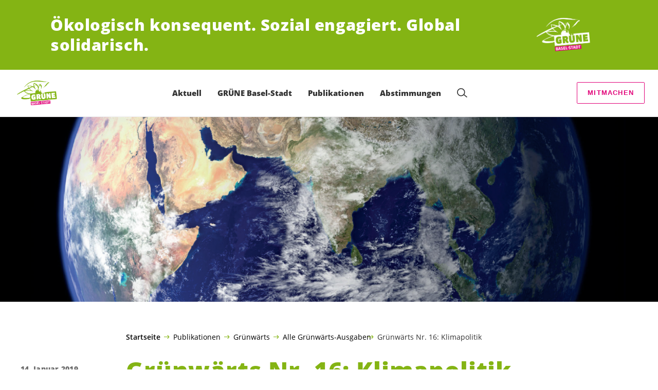

--- FILE ---
content_type: text/html; charset=UTF-8
request_url: https://gruene-bs.ch/gruenwaerts/gruenwaerts-nr-16-klimapolitik/
body_size: 19665
content:

	<!doctype html>
<!--[if lt IE 7]>
<html class="no-js ie ie6 lt-ie9 lt-ie8 lt-ie7" lang="de"> <![endif]-->
<!--[if IE 7]>
<html class="no-js ie ie7 lt-ie9 lt-ie8" lang="de"> <![endif]-->
<!--[if IE 8]>
<html class="no-js ie ie8 lt-ie9" lang="de"> <![endif]-->
<!--[if gt IE 8]><!-->
<html class="no-js" lang="de"> <!--<![endif]-->
<head>
	<meta charset="UTF-8"/>
	<title>
					Grünwärts Nr. 16: Klimapolitik - GRÜNE Basel Stadt
			</title>
	<script type="text/javascript">
		( function() {
			var html = document.getElementsByTagName( 'html' )[ 0 ];
			html.className = html.className.replace( /(?:^|\s)no-js(?!\S)/g, 'js' );

						if (window.sessionStorage.getItem( 'branding' )) {
				html.classList.add( 'no-branding' );
			}
			window.sessionStorage.setItem( 'branding', true );
		} )();
			</script>
	<meta name="description"
				content="">
	<meta http-equiv="Content-Type" content="text/html; charset=UTF-8"/>
	<meta http-equiv="X-UA-Compatible" content="IE=edge">
	<meta name="viewport" content="width=device-width, initial-scale=1.0">
	<link rel="pingback" href="https://gruene-bs.ch/xmlrpc.php"/>
	<link rel="preload" href="https://gruene-bs.ch/wp-content/themes/les-verts/static/fonts/open-sans/open-sans-v15-latin-regular.woff2" as="font"
				type="font/woff2" crossorigin>
	<link rel="preload" href="https://gruene-bs.ch/wp-content/themes/les-verts/static/fonts/open-sans/open-sans-v15-latin-600.woff2" as="font"
				type="font/woff2" crossorigin>
	<link rel="preload" href="https://gruene-bs.ch/wp-content/themes/les-verts/static/fonts/open-sans/open-sans-v15-latin-800.woff2" as="font"
				type="font/woff2" crossorigin>
		<!--[if lt IE 9]>
	<script src="//cdnjs.cloudflare.com/ajax/libs/html5shiv/3.7.3/html5shiv.min.js"></script>
	<![endif]-->

	<meta name='robots' content='index, follow, max-image-preview:large, max-snippet:-1, max-video-preview:-1' />
	<style>img:is([sizes="auto" i], [sizes^="auto," i]) { contain-intrinsic-size: 3000px 1500px }</style>
	
	<!-- This site is optimized with the Yoast SEO plugin v26.3 - https://yoast.com/wordpress/plugins/seo/ -->
	<link rel="canonical" href="https://gruene-bs.ch/gruenwaerts/gruenwaerts-nr-16-klimapolitik/" />
	<meta property="og:locale" content="de_DE" />
	<meta property="og:type" content="article" />
	<meta property="og:title" content="Grünwärts Nr. 16: Klimapolitik - GRÜNE Basel Stadt" />
	<meta property="og:url" content="https://gruene-bs.ch/gruenwaerts/gruenwaerts-nr-16-klimapolitik/" />
	<meta property="og:site_name" content="GRÜNE Basel Stadt" />
	<meta property="article:publisher" content="https://www.facebook.com/gruene.bs" />
	<meta property="article:published_time" content="2019-01-14T08:29:57+00:00" />
	<meta property="article:modified_time" content="2022-07-21T10:25:48+00:00" />
	<meta property="og:image" content="https://gruene-bs.ch/wp-content/uploads/sites/16/2019/01/Erdball-1-1200x0-c-default.png" />
	<meta property="og:image:width" content="1200" />
	<meta property="og:image:height" content="895" />
	<meta property="og:image:type" content="image/png" />
	<meta name="author" content="oliverthommen" />
	<meta name="twitter:card" content="summary_large_image" />
	<meta name="twitter:creator" content="@GrueneBasel" />
	<meta name="twitter:site" content="@GrueneBasel" />
	<meta name="twitter:label1" content="Verfasst von" />
	<meta name="twitter:data1" content="oliverthommen" />
	<script type="application/ld+json" class="yoast-schema-graph">{"@context":"https://schema.org","@graph":[{"@type":"Article","@id":"https://gruene-bs.ch/gruenwaerts/gruenwaerts-nr-16-klimapolitik/#article","isPartOf":{"@id":"https://gruene-bs.ch/gruenwaerts/gruenwaerts-nr-16-klimapolitik/"},"author":{"name":"oliverthommen","@id":"https://gruene-bs.ch/#/schema/person/d331b0ed4e1f118769d3055c3d878634"},"headline":"Grünwärts Nr. 16: Klimapolitik","datePublished":"2019-01-14T08:29:57+00:00","dateModified":"2022-07-21T10:25:48+00:00","mainEntityOfPage":{"@id":"https://gruene-bs.ch/gruenwaerts/gruenwaerts-nr-16-klimapolitik/"},"wordCount":5,"publisher":{"@id":"https://gruene-bs.ch/#organization"},"image":{"@id":"https://gruene-bs.ch/gruenwaerts/gruenwaerts-nr-16-klimapolitik/#primaryimage"},"thumbnailUrl":"https://gruene-bs.ch/wp-content/uploads/sites/16/2019/01/Erdball-1-2560x0-c-default.png","keywords":["Umwelt"],"articleSection":["Grünwärts"],"inLanguage":"de"},{"@type":"WebPage","@id":"https://gruene-bs.ch/gruenwaerts/gruenwaerts-nr-16-klimapolitik/","url":"https://gruene-bs.ch/gruenwaerts/gruenwaerts-nr-16-klimapolitik/","name":"Grünwärts Nr. 16: Klimapolitik - GRÜNE Basel Stadt","isPartOf":{"@id":"https://gruene-bs.ch/#website"},"primaryImageOfPage":{"@id":"https://gruene-bs.ch/gruenwaerts/gruenwaerts-nr-16-klimapolitik/#primaryimage"},"image":{"@id":"https://gruene-bs.ch/gruenwaerts/gruenwaerts-nr-16-klimapolitik/#primaryimage"},"thumbnailUrl":"https://gruene-bs.ch/wp-content/uploads/sites/16/2019/01/Erdball-1-2560x0-c-default.png","datePublished":"2019-01-14T08:29:57+00:00","dateModified":"2022-07-21T10:25:48+00:00","breadcrumb":{"@id":"https://gruene-bs.ch/gruenwaerts/gruenwaerts-nr-16-klimapolitik/#breadcrumb"},"inLanguage":"de","potentialAction":[{"@type":"ReadAction","target":["https://gruene-bs.ch/gruenwaerts/gruenwaerts-nr-16-klimapolitik/"]}]},{"@type":"ImageObject","inLanguage":"de","@id":"https://gruene-bs.ch/gruenwaerts/gruenwaerts-nr-16-klimapolitik/#primaryimage","url":"https://gruene-bs.ch/wp-content/uploads/sites/16/2019/01/Erdball-1-2560x0-c-default.png","contentUrl":"https://gruene-bs.ch/wp-content/uploads/sites/16/2019/01/Erdball-1-2560x0-c-default.png","width":1729,"height":1289},{"@type":"BreadcrumbList","@id":"https://gruene-bs.ch/gruenwaerts/gruenwaerts-nr-16-klimapolitik/#breadcrumb","itemListElement":[{"@type":"ListItem","position":1,"name":"Startseite","item":"https://gruene-bs.ch/"},{"@type":"ListItem","position":2,"name":"Publikationen","item":"https://gruene-bs.ch/publikationen/#menu-item-10585"},{"@type":"ListItem","position":3,"name":"Grünwärts","item":"https://gruene-bs.ch/gruenwaerts/gruenwaerts-nr-43-was-ist-aus-der-partnerschaft-geworden/"},{"@type":"ListItem","position":4,"name":"Alle Grünwärts-Ausgaben","item":"https://gruene-bs.ch/category/gruenwaerts/"},{"@type":"ListItem","position":5,"name":"Grünwärts Nr. 16: Klimapolitik"}]},{"@type":"WebSite","@id":"https://gruene-bs.ch/#website","url":"https://gruene-bs.ch/","name":"GRÜNE Basel Stadt","description":"Ökologisch konsequent. Sozial engagiert. Global solidarisch.","publisher":{"@id":"https://gruene-bs.ch/#organization"},"potentialAction":[{"@type":"SearchAction","target":{"@type":"EntryPoint","urlTemplate":"https://gruene-bs.ch/?s={search_term_string}"},"query-input":{"@type":"PropertyValueSpecification","valueRequired":true,"valueName":"search_term_string"}}],"inLanguage":"de"},{"@type":"Organization","@id":"https://gruene-bs.ch/#organization","name":"GRÜNE Basel-Stadt","url":"https://gruene-bs.ch/","logo":{"@type":"ImageObject","inLanguage":"de","@id":"https://gruene-bs.ch/#/schema/logo/image/","url":"https://gruene-bs.ch/wp-content/uploads/sites/16/2018/10/cropped-Gruene_BS_Logo_web-1.png","contentUrl":"https://gruene-bs.ch/wp-content/uploads/sites/16/2018/10/cropped-Gruene_BS_Logo_web-1.png","width":512,"height":512,"caption":"GRÜNE Basel-Stadt"},"image":{"@id":"https://gruene-bs.ch/#/schema/logo/image/"},"sameAs":["https://www.facebook.com/gruene.bs","https://x.com/GrueneBasel","https://www.instagram.com/gruenebasel/"]},{"@type":"Person","@id":"https://gruene-bs.ch/#/schema/person/d331b0ed4e1f118769d3055c3d878634","name":"oliverthommen","image":{"@type":"ImageObject","inLanguage":"de","@id":"https://gruene-bs.ch/#/schema/person/image/","url":"https://secure.gravatar.com/avatar/b24cf11743c6489401c82bfed98bbdc05666bbca8e60d11d1d35e98ce6a40ab6?s=96&d=mm&r=g","contentUrl":"https://secure.gravatar.com/avatar/b24cf11743c6489401c82bfed98bbdc05666bbca8e60d11d1d35e98ce6a40ab6?s=96&d=mm&r=g","caption":"oliverthommen"},"url":"https://gruene-bs.ch/author/oliverthommen/"}]}</script>
	<!-- / Yoast SEO plugin. -->


<style id='classic-theme-styles-inline-css'>
/*! This file is auto-generated */
.wp-block-button__link{color:#fff;background-color:#32373c;border-radius:9999px;box-shadow:none;text-decoration:none;padding:calc(.667em + 2px) calc(1.333em + 2px);font-size:1.125em}.wp-block-file__button{background:#32373c;color:#fff;text-decoration:none}
</style>
<style id='global-styles-inline-css'>
:root{--wp--preset--aspect-ratio--square: 1;--wp--preset--aspect-ratio--4-3: 4/3;--wp--preset--aspect-ratio--3-4: 3/4;--wp--preset--aspect-ratio--3-2: 3/2;--wp--preset--aspect-ratio--2-3: 2/3;--wp--preset--aspect-ratio--16-9: 16/9;--wp--preset--aspect-ratio--9-16: 9/16;--wp--preset--color--black: #000000;--wp--preset--color--cyan-bluish-gray: #abb8c3;--wp--preset--color--white: #ffffff;--wp--preset--color--pale-pink: #f78da7;--wp--preset--color--vivid-red: #cf2e2e;--wp--preset--color--luminous-vivid-orange: #ff6900;--wp--preset--color--luminous-vivid-amber: #fcb900;--wp--preset--color--light-green-cyan: #7bdcb5;--wp--preset--color--vivid-green-cyan: #00d084;--wp--preset--color--pale-cyan-blue: #8ed1fc;--wp--preset--color--vivid-cyan-blue: #0693e3;--wp--preset--color--vivid-purple: #9b51e0;--wp--preset--gradient--vivid-cyan-blue-to-vivid-purple: linear-gradient(135deg,rgba(6,147,227,1) 0%,rgb(155,81,224) 100%);--wp--preset--gradient--light-green-cyan-to-vivid-green-cyan: linear-gradient(135deg,rgb(122,220,180) 0%,rgb(0,208,130) 100%);--wp--preset--gradient--luminous-vivid-amber-to-luminous-vivid-orange: linear-gradient(135deg,rgba(252,185,0,1) 0%,rgba(255,105,0,1) 100%);--wp--preset--gradient--luminous-vivid-orange-to-vivid-red: linear-gradient(135deg,rgba(255,105,0,1) 0%,rgb(207,46,46) 100%);--wp--preset--gradient--very-light-gray-to-cyan-bluish-gray: linear-gradient(135deg,rgb(238,238,238) 0%,rgb(169,184,195) 100%);--wp--preset--gradient--cool-to-warm-spectrum: linear-gradient(135deg,rgb(74,234,220) 0%,rgb(151,120,209) 20%,rgb(207,42,186) 40%,rgb(238,44,130) 60%,rgb(251,105,98) 80%,rgb(254,248,76) 100%);--wp--preset--gradient--blush-light-purple: linear-gradient(135deg,rgb(255,206,236) 0%,rgb(152,150,240) 100%);--wp--preset--gradient--blush-bordeaux: linear-gradient(135deg,rgb(254,205,165) 0%,rgb(254,45,45) 50%,rgb(107,0,62) 100%);--wp--preset--gradient--luminous-dusk: linear-gradient(135deg,rgb(255,203,112) 0%,rgb(199,81,192) 50%,rgb(65,88,208) 100%);--wp--preset--gradient--pale-ocean: linear-gradient(135deg,rgb(255,245,203) 0%,rgb(182,227,212) 50%,rgb(51,167,181) 100%);--wp--preset--gradient--electric-grass: linear-gradient(135deg,rgb(202,248,128) 0%,rgb(113,206,126) 100%);--wp--preset--gradient--midnight: linear-gradient(135deg,rgb(2,3,129) 0%,rgb(40,116,252) 100%);--wp--preset--font-size--small: 13px;--wp--preset--font-size--medium: 20px;--wp--preset--font-size--large: 36px;--wp--preset--font-size--x-large: 42px;--wp--preset--spacing--20: 0.44rem;--wp--preset--spacing--30: 0.67rem;--wp--preset--spacing--40: 1rem;--wp--preset--spacing--50: 1.5rem;--wp--preset--spacing--60: 2.25rem;--wp--preset--spacing--70: 3.38rem;--wp--preset--spacing--80: 5.06rem;--wp--preset--shadow--natural: 6px 6px 9px rgba(0, 0, 0, 0.2);--wp--preset--shadow--deep: 12px 12px 50px rgba(0, 0, 0, 0.4);--wp--preset--shadow--sharp: 6px 6px 0px rgba(0, 0, 0, 0.2);--wp--preset--shadow--outlined: 6px 6px 0px -3px rgba(255, 255, 255, 1), 6px 6px rgba(0, 0, 0, 1);--wp--preset--shadow--crisp: 6px 6px 0px rgba(0, 0, 0, 1);}:where(.is-layout-flex){gap: 0.5em;}:where(.is-layout-grid){gap: 0.5em;}body .is-layout-flex{display: flex;}.is-layout-flex{flex-wrap: wrap;align-items: center;}.is-layout-flex > :is(*, div){margin: 0;}body .is-layout-grid{display: grid;}.is-layout-grid > :is(*, div){margin: 0;}:where(.wp-block-columns.is-layout-flex){gap: 2em;}:where(.wp-block-columns.is-layout-grid){gap: 2em;}:where(.wp-block-post-template.is-layout-flex){gap: 1.25em;}:where(.wp-block-post-template.is-layout-grid){gap: 1.25em;}.has-black-color{color: var(--wp--preset--color--black) !important;}.has-cyan-bluish-gray-color{color: var(--wp--preset--color--cyan-bluish-gray) !important;}.has-white-color{color: var(--wp--preset--color--white) !important;}.has-pale-pink-color{color: var(--wp--preset--color--pale-pink) !important;}.has-vivid-red-color{color: var(--wp--preset--color--vivid-red) !important;}.has-luminous-vivid-orange-color{color: var(--wp--preset--color--luminous-vivid-orange) !important;}.has-luminous-vivid-amber-color{color: var(--wp--preset--color--luminous-vivid-amber) !important;}.has-light-green-cyan-color{color: var(--wp--preset--color--light-green-cyan) !important;}.has-vivid-green-cyan-color{color: var(--wp--preset--color--vivid-green-cyan) !important;}.has-pale-cyan-blue-color{color: var(--wp--preset--color--pale-cyan-blue) !important;}.has-vivid-cyan-blue-color{color: var(--wp--preset--color--vivid-cyan-blue) !important;}.has-vivid-purple-color{color: var(--wp--preset--color--vivid-purple) !important;}.has-black-background-color{background-color: var(--wp--preset--color--black) !important;}.has-cyan-bluish-gray-background-color{background-color: var(--wp--preset--color--cyan-bluish-gray) !important;}.has-white-background-color{background-color: var(--wp--preset--color--white) !important;}.has-pale-pink-background-color{background-color: var(--wp--preset--color--pale-pink) !important;}.has-vivid-red-background-color{background-color: var(--wp--preset--color--vivid-red) !important;}.has-luminous-vivid-orange-background-color{background-color: var(--wp--preset--color--luminous-vivid-orange) !important;}.has-luminous-vivid-amber-background-color{background-color: var(--wp--preset--color--luminous-vivid-amber) !important;}.has-light-green-cyan-background-color{background-color: var(--wp--preset--color--light-green-cyan) !important;}.has-vivid-green-cyan-background-color{background-color: var(--wp--preset--color--vivid-green-cyan) !important;}.has-pale-cyan-blue-background-color{background-color: var(--wp--preset--color--pale-cyan-blue) !important;}.has-vivid-cyan-blue-background-color{background-color: var(--wp--preset--color--vivid-cyan-blue) !important;}.has-vivid-purple-background-color{background-color: var(--wp--preset--color--vivid-purple) !important;}.has-black-border-color{border-color: var(--wp--preset--color--black) !important;}.has-cyan-bluish-gray-border-color{border-color: var(--wp--preset--color--cyan-bluish-gray) !important;}.has-white-border-color{border-color: var(--wp--preset--color--white) !important;}.has-pale-pink-border-color{border-color: var(--wp--preset--color--pale-pink) !important;}.has-vivid-red-border-color{border-color: var(--wp--preset--color--vivid-red) !important;}.has-luminous-vivid-orange-border-color{border-color: var(--wp--preset--color--luminous-vivid-orange) !important;}.has-luminous-vivid-amber-border-color{border-color: var(--wp--preset--color--luminous-vivid-amber) !important;}.has-light-green-cyan-border-color{border-color: var(--wp--preset--color--light-green-cyan) !important;}.has-vivid-green-cyan-border-color{border-color: var(--wp--preset--color--vivid-green-cyan) !important;}.has-pale-cyan-blue-border-color{border-color: var(--wp--preset--color--pale-cyan-blue) !important;}.has-vivid-cyan-blue-border-color{border-color: var(--wp--preset--color--vivid-cyan-blue) !important;}.has-vivid-purple-border-color{border-color: var(--wp--preset--color--vivid-purple) !important;}.has-vivid-cyan-blue-to-vivid-purple-gradient-background{background: var(--wp--preset--gradient--vivid-cyan-blue-to-vivid-purple) !important;}.has-light-green-cyan-to-vivid-green-cyan-gradient-background{background: var(--wp--preset--gradient--light-green-cyan-to-vivid-green-cyan) !important;}.has-luminous-vivid-amber-to-luminous-vivid-orange-gradient-background{background: var(--wp--preset--gradient--luminous-vivid-amber-to-luminous-vivid-orange) !important;}.has-luminous-vivid-orange-to-vivid-red-gradient-background{background: var(--wp--preset--gradient--luminous-vivid-orange-to-vivid-red) !important;}.has-very-light-gray-to-cyan-bluish-gray-gradient-background{background: var(--wp--preset--gradient--very-light-gray-to-cyan-bluish-gray) !important;}.has-cool-to-warm-spectrum-gradient-background{background: var(--wp--preset--gradient--cool-to-warm-spectrum) !important;}.has-blush-light-purple-gradient-background{background: var(--wp--preset--gradient--blush-light-purple) !important;}.has-blush-bordeaux-gradient-background{background: var(--wp--preset--gradient--blush-bordeaux) !important;}.has-luminous-dusk-gradient-background{background: var(--wp--preset--gradient--luminous-dusk) !important;}.has-pale-ocean-gradient-background{background: var(--wp--preset--gradient--pale-ocean) !important;}.has-electric-grass-gradient-background{background: var(--wp--preset--gradient--electric-grass) !important;}.has-midnight-gradient-background{background: var(--wp--preset--gradient--midnight) !important;}.has-small-font-size{font-size: var(--wp--preset--font-size--small) !important;}.has-medium-font-size{font-size: var(--wp--preset--font-size--medium) !important;}.has-large-font-size{font-size: var(--wp--preset--font-size--large) !important;}.has-x-large-font-size{font-size: var(--wp--preset--font-size--x-large) !important;}
:where(.wp-block-post-template.is-layout-flex){gap: 1.25em;}:where(.wp-block-post-template.is-layout-grid){gap: 1.25em;}
:where(.wp-block-columns.is-layout-flex){gap: 2em;}:where(.wp-block-columns.is-layout-grid){gap: 2em;}
:root :where(.wp-block-pullquote){font-size: 1.5em;line-height: 1.6;}
</style>
<link rel='stylesheet' id='dashicons-css' href='https://gruene-bs.ch/wp-includes/css/dashicons.min.css?ver=6.8.3' media='all' />
<link rel='stylesheet' id='admin-bar-css' href='https://gruene-bs.ch/wp-includes/css/admin-bar.min.css?ver=6.8.3' media='all' />
<style id='admin-bar-inline-css'>
#wp-admin-bar-my-sites-search.hide-if-no-js {
	display: none;
}
#wp-admin-bar-my-sites-search label[for="my-sites-search-text"] {
	clip: rect(1px, 1px, 1px, 1px);
	position: absolute !important;
	height: 1px;
	width: 1px;
	overflow: hidden;
}
#wp-admin-bar-my-sites-search {
	height: 38px;
}
#wp-admin-bar-my-sites-search .ab-item {
	height: 34px;
}
#wp-admin-bar-my-sites-search input {
	padding: 0 2px;
	width: 95%;
	width: calc( 100% - 4px );
}
	
</style>
<link rel='stylesheet' id='lesverts-screen-css' href='https://gruene-bs.ch/wp-content/themes/les-verts/static/style.min.css?ver=0.42.0' media='all' />
<link rel='stylesheet' id='searchwp-forms-css' href='https://gruene-bs.ch/wp-content/plugins/searchwp/assets/css/frontend/search-forms.min.css?ver=4.5.5' media='all' />
<link rel="https://api.w.org/" href="https://gruene-bs.ch/wp-json/" /><link rel="alternate" title="JSON" type="application/json" href="https://gruene-bs.ch/wp-json/wp/v2/posts/1386" /><link rel="EditURI" type="application/rsd+xml" title="RSD" href="https://gruene-bs.ch/xmlrpc.php?rsd" />
<meta name="generator" content="WordPress 6.8.3" />
<link rel='shortlink' href='https://gruene-bs.ch/?p=1386' />
<meta name="tec-api-version" content="v1"><meta name="tec-api-origin" content="https://gruene-bs.ch"><link rel="alternate" href="https://gruene-bs.ch/wp-json/tribe/events/v1/" /><link rel="icon" href="https://gruene-bs.ch/wp-content/uploads/sites/16/2018/10/cropped-Gruene_BS_Logo_web-1-790x0-c-default.png" sizes="32x32" />
<link rel="icon" href="https://gruene-bs.ch/wp-content/uploads/sites/16/2018/10/cropped-Gruene_BS_Logo_web-1-790x0-c-default.png" sizes="192x192" />
<link rel="apple-touch-icon" href="https://gruene-bs.ch/wp-content/uploads/sites/16/2018/10/cropped-Gruene_BS_Logo_web-1-790x0-c-default.png" />
<meta name="msapplication-TileImage" content="https://gruene-bs.ch/wp-content/uploads/sites/16/2018/10/cropped-Gruene_BS_Logo_web-1-790x0-c-default.png" />

			</head>

<body class="wp-singular post-template-default single single-post postid-1386 single-format-standard wp-theme-les-verts tribe-no-js page-template-les-verts lang-de_DE">
<div class="m-skip-link">
	<a href="#main-content" 	class="a-link-button a-link-button--white" >
	Zum Hauptinhalt springen
	</a>
</div>

<div class="page ">
	<header class="o-header">
	<div class="o-header__display">
					<div class="o-header__branding">
				<section class="m-branding" role="banner">
	<div class="m-branding__wrapper">
		<div class="m-branding__row">
			<h1 class="m-branding__title">
									<span class="m-branding__unbreakeable">Ökologisch konsequent.</span>
									<span class="m-branding__unbreakeable">Sozial engagiert.</span>
									<span class="m-branding__unbreakeable">Global solidarisch.</span>
							</h1>
							<a class="m-branding__logo"
					 href="https://gruene-bs.ch"
					 title="Startseite">
					<img class="a-logo" alt="Logo" src="https://gruene-bs.ch/wp-content/uploads/sites/16/2018/10/Gruene_BS_Logo_neg-web-1-790x0-c-default.png" srcset="https://gruene-bs.ch/wp-content/uploads/sites/16/2018/10/Gruene_BS_Logo_neg-web-1-150x0-c-default.png 150w, https://gruene-bs.ch/wp-content/uploads/sites/16/2018/10/Gruene_BS_Logo_neg-web-1-444x0-c-default.png 444w, https://gruene-bs.ch/wp-content/uploads/sites/16/2018/10/Gruene_BS_Logo_neg-web-1-790x0-c-default.png 790w, https://gruene-bs.ch/wp-content/uploads/sites/16/2018/10/Gruene_BS_Logo_neg-web-1-1200x0-c-default.png 1200w, https://gruene-bs.ch/wp-content/uploads/sites/16/2018/10/Gruene_BS_Logo_neg-web-1-2560x0-c-default.png 2560w" data-srcset="https://gruene-bs.ch/wp-content/uploads/sites/16/2018/10/Gruene_BS_Logo_neg-web-1-150x0-c-default.png 150w, https://gruene-bs.ch/wp-content/uploads/sites/16/2018/10/Gruene_BS_Logo_neg-web-1-444x0-c-default.png 444w, https://gruene-bs.ch/wp-content/uploads/sites/16/2018/10/Gruene_BS_Logo_neg-web-1-790x0-c-default.png 790w, https://gruene-bs.ch/wp-content/uploads/sites/16/2018/10/Gruene_BS_Logo_neg-web-1-1200x0-c-default.png 1200w, https://gruene-bs.ch/wp-content/uploads/sites/16/2018/10/Gruene_BS_Logo_neg-web-1-2560x0-c-default.png 2560w" sizes="100vw" loading="lazy" data-focal-point="center">
				</a>
					</div>
	</div>
</section>
			</div>
				<div class="o-header__menu">
			<div class="m-menu">
					<a class="m-menu__logo" href="https://gruene-bs.ch" title="Startseite">
			<span class="screen-reader-text">Startseite</span>
			<img class="a-logo" alt="Logo" src="https://gruene-bs.ch/wp-content/uploads/sites/16/2018/10/Gruene_BS_Logo_web-1-790x0-c-default.png" srcset="https://gruene-bs.ch/wp-content/uploads/sites/16/2018/10/Gruene_BS_Logo_web-1-150x0-c-default.png 150w, https://gruene-bs.ch/wp-content/uploads/sites/16/2018/10/Gruene_BS_Logo_web-1-790x0-c-default.png 790w, https://gruene-bs.ch/wp-content/uploads/sites/16/2018/10/Gruene_BS_Logo_web-1-1200x0-c-default.png 1200w, https://gruene-bs.ch/wp-content/uploads/sites/16/2018/10/Gruene_BS_Logo_web-1-2560x0-c-default.png 2560w" data-srcset="https://gruene-bs.ch/wp-content/uploads/sites/16/2018/10/Gruene_BS_Logo_web-1-150x0-c-default.png 150w, https://gruene-bs.ch/wp-content/uploads/sites/16/2018/10/Gruene_BS_Logo_web-1-790x0-c-default.png 790w, https://gruene-bs.ch/wp-content/uploads/sites/16/2018/10/Gruene_BS_Logo_web-1-1200x0-c-default.png 1200w, https://gruene-bs.ch/wp-content/uploads/sites/16/2018/10/Gruene_BS_Logo_web-1-2560x0-c-default.png 2560w" sizes="100vw" loading="lazy" data-focal-point="center">
		</a>
		<nav class="m-menu__nav">
					<div class="m-menu__hamburger">
				<button class="a-hamburger"
				aria-label="Navigation anzeigen"
				accesskey="1"
				type="button"
				aria-haspopup="true"
				aria-expanded="false"
				aria-controls="menu-0">
  <span class="a-hamburger__box">
    <span class="a-hamburger__inner"></span>
  </span>
</button>
			</div>
			<ul class="m-menu__nav-list" role="menubar" id="menu-0"
					aria-label="Hauptnavigation">
									<li class="m-menu__nav-item" role="none">
						<a
							class="m-menu__nav-link m-menu__nav-link--js-hook m-menu__nav-link--10627 m-menu__nav-link--parent"
							href="https://gruene-bs.ch/publikationen" role="menuitem" tabindex="0" accesskey="1"							aria-haspopup="menu" aria-expanded="false" main="false"							>Aktuell</a>
													<ul class="m-menu__submenu " role="menu"
		aria-label="Untermenü">
			<li class="m-menu__submenu__section" role="none">
			<div class="a-submenu">
			<a class="a-submenu__title "
			 href="https://gruene-bs.ch/kampagnen/abst-231126/"  role="menuitem">Kampagnen</a>
		<ul class="a-submenu__list">
							<li class="a-submenu__item">
					<a
						class="a-submenu__link "
						href="https://gruene-bs.ch/initiative-biodiversitaet/"  role="menuitem">Initiative für mehr Natur &#038; Biodiversität in Basel-Stadt</a>
				</li>
							<li class="a-submenu__item">
					<a
						class="a-submenu__link "
						href="https://gruene.ch/kampagne/solar-initiative" target="_blank" rel="noopener" role="menuitem">Solar-Initiative</a>
				</li>
							<li class="a-submenu__item">
					<a
						class="a-submenu__link "
						href="https://gruene-bs.ch/kampagnen/klimafonds-initiative/"  role="menuitem">Klimafonds-Initiative</a>
				</li>
							<li class="a-submenu__item">
					<a
						class="a-submenu__link "
						href="https://gruene-bs.ch/nein-zum-bachgraben-tunnel/"  role="menuitem">Nein zum Bachgraben-Tunnel</a>
				</li>
					</ul>
	</div>
		</li>
			<li class="m-menu__submenu__section" role="none">
			<div class="a-submenu">
			<a class="a-submenu__title "
			 href="https://gruene-bs.ch/category/blog/"  role="menuitem">News</a>
		<ul class="a-submenu__list">
							<li class="a-submenu__item">
					<a
						class="a-submenu__link "
						href="https://gruene-bs.ch/category/blog/"  role="menuitem">Blog</a>
				</li>
							<li class="a-submenu__item">
					<a
						class="a-submenu__link "
						href="https://gruene-bs.ch/category/ausschreibungen/"  role="menuitem">Ausschreibungen</a>
				</li>
							<li class="a-submenu__item">
					<a
						class="a-submenu__link "
						href="https://gruene-bs.ch/category/unterschreiben/"  role="menuitem">Unterschreiben</a>
				</li>
					</ul>
	</div>
		</li>
			<li class="m-menu__submenu__section" role="none">
			<div class="a-submenu">
			<a class="a-submenu__title "
			 href="https://gruene-bs.ch/events"  role="menuitem">Events</a>
		<ul class="a-submenu__list">
							<li class="a-submenu__item">
					<a
						class="a-submenu__link "
						href="https://gruene-bs.ch/event/treffen-fem-netzwerk-260115/"  role="menuitem">15. Januar: Treffen Feministisches Netzwerk</a>
				</li>
							<li class="a-submenu__item">
					<a
						class="a-submenu__link "
						href="https://gruene-bs.ch/event/mv-260303/"  role="menuitem">3. März: Nächste Mitgliederversammlung</a>
				</li>
							<li class="a-submenu__item">
					<a
						class="a-submenu__link "
						href="https://turno.immerda.ch/s/IO8QSQZHJH8Vyd1B5TguISzQqRGkUMEx" target="_blank" rel="noopener" role="menuitem">Aktionen</a>
				</li>
							<li class="a-submenu__item">
					<a
						class="a-submenu__link "
						href="https://gruene-bs.ch/?tribe_events_cat=lokalgruppen-treffen"  role="menuitem">Lokalgruppen-Treffen</a>
				</li>
							<li class="a-submenu__item">
					<a
						class="a-submenu__link "
						href="https://gruene-bs.ch/?tribe_events_cat=sachgruppen-treffen"  role="menuitem">Sachgruppen-Treffen</a>
				</li>
					</ul>
	</div>
		</li>
		<li class="m-menu__submenu__close-wrapper" role="none">
		<button class="m-menu__submenu__close"
						aria-label="Untermenü schliessen">
			<svg role="img">
				<title>Symbol Schließen</title>
				<use xlink:href="#close"></use>
			</svg>
		</button>
	</li>
</ul>
											</li>
									<li class="m-menu__nav-item" role="none">
						<a
							class="m-menu__nav-link m-menu__nav-link--js-hook m-menu__nav-link--10597 m-menu__nav-link--parent"
							href="https://gruene-bs.ch/partei/" role="menuitem" 							aria-haspopup="menu" aria-expanded="false" main="false"							>GRÜNE Basel-Stadt</a>
													<ul class="m-menu__submenu " role="menu"
		aria-label="Untermenü">
			<li class="m-menu__submenu__section" role="none">
			<div class="a-submenu">
			<a class="a-submenu__title "
			 href="https://gruene-bs.ch/partei/portraet/"  role="menuitem">Partei</a>
		<ul class="a-submenu__list">
							<li class="a-submenu__item">
					<a
						class="a-submenu__link "
						href="https://gruene-bs.ch/partei/portraet/"  role="menuitem">Porträt</a>
				</li>
							<li class="a-submenu__item">
					<a
						class="a-submenu__link "
						href="https://gruene-bs.ch/partei/statuten/"  role="menuitem">Statuten</a>
				</li>
							<li class="a-submenu__item">
					<a
						class="a-submenu__link "
						href="https://gruene-bs.ch/mitgliederversammlung/"  role="menuitem">Mitgliederversammlung</a>
				</li>
							<li class="a-submenu__item">
					<a
						class="a-submenu__link "
						href="https://gruene-bs.ch/vorstand/"  role="menuitem">Vorstand</a>
				</li>
							<li class="a-submenu__item">
					<a
						class="a-submenu__link "
						href="https://gruene-bs.ch/geschaeftsleitung/"  role="menuitem">Geschäftsleitung</a>
				</li>
							<li class="a-submenu__item">
					<a
						class="a-submenu__link "
						href="https://gruene-bs.ch/geschaeftsstelle/"  role="menuitem">Geschäftsstelle</a>
				</li>
							<li class="a-submenu__item">
					<a
						class="a-submenu__link "
						href="https://gruene-bs.ch/partei/lokalgruppen/"  role="menuitem">Lokalgruppen</a>
				</li>
							<li class="a-submenu__item">
					<a
						class="a-submenu__link "
						href="https://gruene-bs.ch/sachgruppen/"  role="menuitem">Sachgruppen</a>
				</li>
							<li class="a-submenu__item">
					<a
						class="a-submenu__link "
						href="https://gruene-bs.ch/partei/arbeitsgruppen/"  role="menuitem">Arbeitsgruppen</a>
				</li>
							<li class="a-submenu__item">
					<a
						class="a-submenu__link "
						href="https://gruene-bs.ch/vertretung-gruene-schweiz/"  role="menuitem">Vertretung GRÜNE Schweiz</a>
				</li>
							<li class="a-submenu__item">
					<a
						class="a-submenu__link "
						href="https://gruene-bs.ch/partei/jgb-nordwest/"  role="menuitem">junges grünes bündnis nordwest</a>
				</li>
					</ul>
	</div>
		</li>
			<li class="m-menu__submenu__section" role="none">
			<div class="a-submenu">
			<a class="a-submenu__title "
			 href="https://gruene-bs.ch/mandate/grosserrat/"  role="menuitem">Mandate</a>
		<ul class="a-submenu__list">
							<li class="a-submenu__item">
					<a
						class="a-submenu__link "
						href="https://gruene-bs.ch/mandate/grosserrat/"  role="menuitem">Grosser Rat</a>
				</li>
							<li class="a-submenu__item">
					<a
						class="a-submenu__link "
						href="https://gruene-bs.ch/mandate/gerichte/"  role="menuitem">Gerichte</a>
				</li>
							<li class="a-submenu__item">
					<a
						class="a-submenu__link "
						href="https://gruene-bs.ch/mandate/regierungsrat/"  role="menuitem">Regierungsrat</a>
				</li>
							<li class="a-submenu__item">
					<a
						class="a-submenu__link "
						href="https://gruene-bs.ch/mandate/einwohnerrat-riehen/"  role="menuitem">Einwohnerrat Riehen</a>
				</li>
							<li class="a-submenu__item">
					<a
						class="a-submenu__link "
						href="https://gruene-bs.ch/mandate/nationalrat/"  role="menuitem">Nationalrat</a>
				</li>
							<li class="a-submenu__item">
					<a
						class="a-submenu__link "
						href="https://gruene-bs.ch/mandate/buergergemeinde/"  role="menuitem">Bürgergemeinde</a>
				</li>
							<li class="a-submenu__item">
					<a
						class="a-submenu__link "
						href="https://gruene-bs.ch/erziehungsrat/"  role="menuitem">Erziehungsrat</a>
				</li>
							<li class="a-submenu__item">
					<a
						class="a-submenu__link "
						href="https://gruene-bs.ch/mandate/schulen/"  role="menuitem">Schulrat &amp; -Kommissionen</a>
				</li>
							<li class="a-submenu__item">
					<a
						class="a-submenu__link "
						href="https://gruene-bs.ch/kommission-fuer-denkmalsubventionen/"  role="menuitem">Kommission für Denkmalsubventionen</a>
				</li>
					</ul>
	</div>
		</li>
			<li class="m-menu__submenu__section" role="none">
			<div class="a-submenu">
			<a class="a-submenu__title "
			 href="https://gruene-bs.ch/mitmachen/mitglied-werden/"  role="menuitem">Mitmachen</a>
		<ul class="a-submenu__list">
							<li class="a-submenu__item">
					<a
						class="a-submenu__link "
						href="https://avanti-verdi.ch/de" target="_blank" rel="noopener" role="menuitem">Avanti Verdi</a>
				</li>
							<li class="a-submenu__item">
					<a
						class="a-submenu__link "
						href="https://gruene-bs.ch/mitmachen/mitglied-werden/"  role="menuitem">Mitglied werden</a>
				</li>
							<li class="a-submenu__item">
					<a
						class="a-submenu__link "
						href="https://gruene-bs.ch/mitmachen/spenden/"  role="menuitem">Spenden</a>
				</li>
							<li class="a-submenu__item">
					<a
						class="a-submenu__link "
						href="https://gruene-bs.ch/newsletter-abonnieren/"  role="menuitem">Informiert bleiben</a>
				</li>
							<li class="a-submenu__item">
					<a
						class="a-submenu__link "
						href="https://gruene-bs.ch/category/unterschreiben/"  role="menuitem">Unterschreiben</a>
				</li>
							<li class="a-submenu__item">
					<a
						class="a-submenu__link "
						href="https://gruene-bs.ch/?tribe_events_cat=lokalgruppen-treffen"  role="menuitem">Lokalgruppen-Treffen</a>
				</li>
							<li class="a-submenu__item">
					<a
						class="a-submenu__link "
						href="https://gruene-bs.ch/?tribe_events_cat=sachgruppen-treffen"  role="menuitem">Sachgruppen-Treffen</a>
				</li>
					</ul>
	</div>
		</li>
		<li class="m-menu__submenu__close-wrapper" role="none">
		<button class="m-menu__submenu__close"
						aria-label="Untermenü schliessen">
			<svg role="img">
				<title>Symbol Schließen</title>
				<use xlink:href="#close"></use>
			</svg>
		</button>
	</li>
</ul>
											</li>
									<li class="m-menu__nav-item" role="none">
						<a
							class="m-menu__nav-link m-menu__nav-link--js-hook m-menu__nav-link--10585 m-menu__nav-link--parent"
							href="https://gruene-bs.ch/publikationen/" role="menuitem" 							aria-haspopup="menu" aria-expanded="false" main="false"							>Publikationen</a>
													<ul class="m-menu__submenu " role="menu"
		aria-label="Untermenü">
			<li class="m-menu__submenu__section" role="none">
			<div class="a-submenu">
			<a class="a-submenu__title "
			 href="https://gruene-bs.ch/category/medien/"  role="menuitem">Medien</a>
		<ul class="a-submenu__list">
							<li class="a-submenu__item">
					<a
						class="a-submenu__link "
						href="https://gruene-bs.ch/category/medien/"  role="menuitem">Medienmitteilungen</a>
				</li>
							<li class="a-submenu__item">
					<a
						class="a-submenu__link "
						href="https://gruene-bs.ch/category/vernehmlassungen/"  role="menuitem">Vernehmlassungen</a>
				</li>
							<li class="a-submenu__item">
					<a
						class="a-submenu__link "
						href="https://gruene-bs.ch/category/jahresberichte/"  role="menuitem">Jahresberichte</a>
				</li>
							<li class="a-submenu__item">
					<a
						class="a-submenu__link "
						href="https://gruene-bs.ch/category/positionspapiere/"  role="menuitem">Positionspapiere &amp; Resolutionen</a>
				</li>
							<li class="a-submenu__item">
					<a
						class="a-submenu__link "
						href="https://gruene-bs.ch/publikationen/corporate/"  role="menuitem">Corporate &amp; Medien</a>
				</li>
					</ul>
	</div>
		</li>
			<li class="m-menu__submenu__section" role="none">
			<div class="a-submenu">
			<a class="a-submenu__title "
			 href="https://gruene-bs.ch/gruenwaerts/gruenwaerts-nr-43-was-ist-aus-der-partnerschaft-geworden/"  role="menuitem">Grünwärts</a>
		<ul class="a-submenu__list">
							<li class="a-submenu__item">
					<a
						class="a-submenu__link "
						href="https://gruene-bs.ch/gruenwaerts/gruenwaerts-nr-43-was-ist-aus-der-partnerschaft-geworden/"  role="menuitem">Aktuelle Ausgabe &#038; abonnieren</a>
				</li>
							<li class="a-submenu__item">
					<a
						class="a-submenu__link "
						href="https://gruene-bs.ch/category/gruenwaerts/"  role="menuitem">Alle Grünwärts-Ausgaben</a>
				</li>
					</ul>
	</div>
		</li>
		<li class="m-menu__submenu__close-wrapper" role="none">
		<button class="m-menu__submenu__close"
						aria-label="Untermenü schliessen">
			<svg role="img">
				<title>Symbol Schließen</title>
				<use xlink:href="#close"></use>
			</svg>
		</button>
	</li>
</ul>
											</li>
									<li class="m-menu__nav-item" role="none">
						<a
							class="m-menu__nav-link m-menu__nav-link--js-hook m-menu__nav-link--16651"
							href="https://gruene-bs.ch/kampagnen/abst-250928/" role="menuitem" 														>Abstimmungen</a>
											</li>
													<li class="m-menu__nav-item" role="none">
						<div class="a-search a-search--covering">
	<form role="search" method="get" class="a-search__form" action="https://gruene-bs.ch" autocomplete="off">		<div>
						<label class="screen-reader-text" for="s-1">Suche nach:</label>
			<input class="a-search__field" type="text" value="" name="s" id="s-1" placeholder="Suche">
			<label class="a-search__submit-label">
				<input class="a-search__submit" type="submit" value="Suchen">
				<svg class="a-search__icon" aria-hidden="true">
					<title>Suchen</title>
					<use xlink:href="#glass"> </use>
				</svg>
			</label>
		</div>
	</form>
</div>
					</li>
							</ul>
			</nav>
		<div class="m-menu__right">
		<div class="m-menu__cta">
															<div class="m-menu__nav-item">
						<a href="https://gruene-bs.ch/mitmachen/mitglied-werden/"
			 class="a-button a-button--outline a-button--secondary m-menu__nav-link--js-hook m-menu__nav-link--14129"  >Mitmachen</a>
									</div>
					</div>
			</div>
	</div>
		</div>
	</div>
	<div class="o-header__shadow" aria-hidden="true">
					<section class="m-branding" role="banner">
	<div class="m-branding__wrapper">
		<div class="m-branding__row">
			<h1 class="m-branding__title">
									<span class="m-branding__unbreakeable">Ökologisch konsequent.</span>
									<span class="m-branding__unbreakeable">Sozial engagiert.</span>
									<span class="m-branding__unbreakeable">Global solidarisch.</span>
							</h1>
							<a class="m-branding__logo"
					 href="https://gruene-bs.ch"
					 title="Startseite">
					<img class="a-logo" alt="Logo" src="https://gruene-bs.ch/wp-content/uploads/sites/16/2018/10/Gruene_BS_Logo_neg-web-1-790x0-c-default.png" srcset="https://gruene-bs.ch/wp-content/uploads/sites/16/2018/10/Gruene_BS_Logo_neg-web-1-150x0-c-default.png 150w, https://gruene-bs.ch/wp-content/uploads/sites/16/2018/10/Gruene_BS_Logo_neg-web-1-444x0-c-default.png 444w, https://gruene-bs.ch/wp-content/uploads/sites/16/2018/10/Gruene_BS_Logo_neg-web-1-790x0-c-default.png 790w, https://gruene-bs.ch/wp-content/uploads/sites/16/2018/10/Gruene_BS_Logo_neg-web-1-1200x0-c-default.png 1200w, https://gruene-bs.ch/wp-content/uploads/sites/16/2018/10/Gruene_BS_Logo_neg-web-1-2560x0-c-default.png 2560w" data-srcset="https://gruene-bs.ch/wp-content/uploads/sites/16/2018/10/Gruene_BS_Logo_neg-web-1-150x0-c-default.png 150w, https://gruene-bs.ch/wp-content/uploads/sites/16/2018/10/Gruene_BS_Logo_neg-web-1-444x0-c-default.png 444w, https://gruene-bs.ch/wp-content/uploads/sites/16/2018/10/Gruene_BS_Logo_neg-web-1-790x0-c-default.png 790w, https://gruene-bs.ch/wp-content/uploads/sites/16/2018/10/Gruene_BS_Logo_neg-web-1-1200x0-c-default.png 1200w, https://gruene-bs.ch/wp-content/uploads/sites/16/2018/10/Gruene_BS_Logo_neg-web-1-2560x0-c-default.png 2560w" sizes="100vw" loading="lazy" data-focal-point="center">
				</a>
					</div>
	</div>
</section>
				<div class="m-menu">
		<nav class="m-menu__nav m-menu__nav--no-menu-right">
			</nav>
	</div>
	</div>
</header>

	<main class="page__main">
					<article class="page__grid page__grid--no-sidebar">
					<div class="page__full page__header-image">
					<figure class="a-image a-image--cover">
	
				<noscript>			<img src="https://gruene-bs.ch/wp-content/uploads/sites/16/2019/01/Erdball-1-2560x0-c-default.png" srcset="https://gruene-bs.ch/wp-content/uploads/sites/16/2019/01/Erdball-1-150x0-c-default.png 150w, https://gruene-bs.ch/wp-content/uploads/sites/16/2019/01/Erdball-1-640x0-c-default.png 640w, https://gruene-bs.ch/wp-content/uploads/sites/16/2019/01/Erdball-1-790x0-c-default.png 790w, https://gruene-bs.ch/wp-content/uploads/sites/16/2019/01/Erdball-1-1024x0-c-default.png 1024w, https://gruene-bs.ch/wp-content/uploads/sites/16/2019/01/Erdball-1-1200x0-c-default.png 1200w, https://gruene-bs.ch/wp-content/uploads/sites/16/2019/01/Erdball-1-1680x0-c-default.png 1680w, https://gruene-bs.ch/wp-content/uploads/sites/16/2019/01/Erdball-1-2560x0-c-default.png 2560w" data-srcset="https://gruene-bs.ch/wp-content/uploads/sites/16/2019/01/Erdball-1-150x0-c-default.png 150w, https://gruene-bs.ch/wp-content/uploads/sites/16/2019/01/Erdball-1-640x0-c-default.png 640w, https://gruene-bs.ch/wp-content/uploads/sites/16/2019/01/Erdball-1-790x0-c-default.png 790w, https://gruene-bs.ch/wp-content/uploads/sites/16/2019/01/Erdball-1-1024x0-c-default.png 1024w, https://gruene-bs.ch/wp-content/uploads/sites/16/2019/01/Erdball-1-1200x0-c-default.png 1200w, https://gruene-bs.ch/wp-content/uploads/sites/16/2019/01/Erdball-1-1680x0-c-default.png 1680w, https://gruene-bs.ch/wp-content/uploads/sites/16/2019/01/Erdball-1-2560x0-c-default.png 2560w" sizes="100vw" loading="lazy" data-focal-point="center"
				class="a-image__image a-image__image--fp a-image__image--fp-"
				alt=""
			>
		</noscript>
		<div class="a-image__lazy-wrapper">
			<img src="https://gruene-bs.ch/wp-content/uploads/sites/16/2019/01/Erdball-1-2560x0-c-default.png"
				src="https://gruene-bs.ch/wp-content/uploads/sites/16/2019/01/Erdball-1-2560x0-c-default.png" srcset="https://gruene-bs.ch/wp-content/uploads/sites/16/2019/01/Erdball-1-150x0-c-default.png 150w, https://gruene-bs.ch/wp-content/uploads/sites/16/2019/01/Erdball-1-640x0-c-default.png 640w, https://gruene-bs.ch/wp-content/uploads/sites/16/2019/01/Erdball-1-790x0-c-default.png 790w, https://gruene-bs.ch/wp-content/uploads/sites/16/2019/01/Erdball-1-1024x0-c-default.png 1024w, https://gruene-bs.ch/wp-content/uploads/sites/16/2019/01/Erdball-1-1200x0-c-default.png 1200w, https://gruene-bs.ch/wp-content/uploads/sites/16/2019/01/Erdball-1-1680x0-c-default.png 1680w, https://gruene-bs.ch/wp-content/uploads/sites/16/2019/01/Erdball-1-2560x0-c-default.png 2560w" data-srcset="https://gruene-bs.ch/wp-content/uploads/sites/16/2019/01/Erdball-1-150x0-c-default.png 150w, https://gruene-bs.ch/wp-content/uploads/sites/16/2019/01/Erdball-1-640x0-c-default.png 640w, https://gruene-bs.ch/wp-content/uploads/sites/16/2019/01/Erdball-1-790x0-c-default.png 790w, https://gruene-bs.ch/wp-content/uploads/sites/16/2019/01/Erdball-1-1024x0-c-default.png 1024w, https://gruene-bs.ch/wp-content/uploads/sites/16/2019/01/Erdball-1-1200x0-c-default.png 1200w, https://gruene-bs.ch/wp-content/uploads/sites/16/2019/01/Erdball-1-1680x0-c-default.png 1680w, https://gruene-bs.ch/wp-content/uploads/sites/16/2019/01/Erdball-1-2560x0-c-default.png 2560w" sizes="100vw" loading="lazy" data-focal-point="center"
					 class="a-image__image a-image__image--lazy a-image__image--fp a-image__image--fp-"
					 alt="" loading="lazy"
			>
		</div>
					</figure>
			</div>
				<div class="page__content">
			<header class="page__header-wrapper">
				<div class="page__header">
					<div class="page__breadcrumbs">
							<div class="a-breadcrumbs">
		<div><span><a href="https://gruene-bs.ch/">Startseite</a></span>  <span><a href="https://gruene-bs.ch/publikationen/#menu-item-10585">Publikationen</a></span>  <span><a href="https://gruene-bs.ch/gruenwaerts/gruenwaerts-nr-43-was-ist-aus-der-partnerschaft-geworden/">Grünwärts</a></span>  <span><a class="breadcrumb_second_last" href="https://gruene-bs.ch/category/gruenwaerts/">Alle Grünwärts-Ausgaben</a></span>  <span class="breadcrumb_last" aria-current="page">Grünwärts Nr. 16: Klimapolitik</span></div>
	</div>
					</div>
					<a id="main-content" aria-hidden="true" tabindex="-1" class="m-skip-link__target"></a>
					<h1>Grünwärts Nr. 16: Klimapolitik</h1>
											<div class="page__header-text page__header-text--bold">
							<p></p>
						</div>
									</div>
			</header>

								<h2>Unter anderem in der aktuellen Ausgabe</h2>
<ul>
<li>Klimakatastrophe: Was wir jetzt machen müssen</li>
<li>Abstimmungen: Parolen zu den Abstimmungen vom 10. Februar 2019</li>
<li>Zersiedelung: Die Initiative der Jungen Grünen schützt den Boden</li>
</ul>
<p><a href="https://gruene-bs.ch/wp-content/uploads/sites/16/2019/01/gruenwaerts_Januar_19.pdf" target="_blank" rel="noopener">Grünwärts herunterladen</a></p>
<h2 class="gruene-custom-heading gruene-magenta-heading">Grünwärts abonnieren</h2>
<h2 class="gruene-custom-heading gruene-green-heading">Redaktion</h2>

					</div>

									<div
			class="page__post-meta-wrapper page__row--2">
							<aside class="page__post-meta">
										
<div class="a-post-meta">
			<time class="a-post-meta__date" datetime="2026-01-20">14. Januar 2019</time>
					<div class="a-post-meta__tags">
							<a href="https://gruene-bs.ch/category/gruenwaerts/" class="a-post-meta__category"
					 title="Alle Artikel der Kategorie Grünwärts anzeigen">Grünwärts</a>
										<a href="https://gruene-bs.ch/tag/umwelt/" class="a-post-meta__tag"
					 title="Alle Artikel mit dem Tag Umwelt anzeigen">Umwelt</a>
			        </div>
    </div>
				</aside>
								</div>

			</article>
	</main>

		<div class="page__footer">
		<footer id="footer">
			<footer class="o-footer">
			<section class="o-footer__main">
			<div class="o-footer__cta"><div class="widget"><section class="m-footer-cta">
	<h2 class="widgettitle"><span class="m-footer-cta__title">Mitmachen</span></h2>

			<div class="m-footer-cta__button">
																	<a href="https://gruene-bs.ch/mitmachen/mitglied-werden/"
			 class="a-button a-button--secondary a-button--full-width "  >Mitglied werden</a>
		</div>
			<div class="m-footer-cta__button">
										<a href="https://gruene-bs.ch/newsletter-abonnieren/"
			 class="a-button a-button--secondary a-button--full-width a-button--outline"  >Newsletter abonnieren</a>
		</div>
	</section>
</div></div><div class="o-footer__contact"><div class="widget"><section class="m-footer-contact">
	<h2 class="widgettitle">Kontakt</h2>

	<div class="m-footer-contact__flex">
		<div class="m-footer-contact__text"><p><strong>GRÜNE Basel-Stadt</strong><br />
Viaduktstrasse 8<br />
4051 Basel</p>
<p>Tel. +41 61 383 98 33<br />
IBAN: CH89 0900 0000 4001 9338 4</p>
<p><a href="mailto:sekretariat@gruene-bs.ch">sekretariat@gruene-bs.ch</a></p>
</div>
		<div class="m-footer-contact__social">
								
	

<a href="https://www.facebook.com/gruene.bs" target="_blank" rel="noopener" class="a-social-icon" title="Besuche uns auf facebook">
	<figure class="a-social-icon__figure">
		<svg role="img" class="a-social-icon__svg">
			<title>Besuche uns auf facebook</title>
			<use xlink:href="#facebook"></use>
		</svg>
			</figure>
</a>
								
	

<a href="https://twitter.com/GrueneBasel" target="_blank" rel="noopener" class="a-social-icon" title="Besuche uns auf twitter">
	<figure class="a-social-icon__figure">
		<svg role="img" class="a-social-icon__svg">
			<title>Besuche uns auf twitter</title>
			<use xlink:href="#twitter"></use>
		</svg>
			</figure>
</a>
								
	

<a href="https://www.instagram.com/gruenebasel/" target="_blank" rel="noopener" class="a-social-icon" title="Besuche uns auf instagram">
	<figure class="a-social-icon__figure">
		<svg role="img" class="a-social-icon__svg">
			<title>Besuche uns auf instagram</title>
			<use xlink:href="#instagram"></use>
		</svg>
			</figure>
</a>
					</div>
	</div>
</section>
</div></div><div class="o-footer__link-list"><div class="widget"><section class="a-footer-link-list">
	<h2 class="widgettitle">Netzwerk</h2>

	<ul class="a-footer-link-list__list">
					<li class="a-footer-link-list__item">
				<a href="https://jungegruene.ch/bl-bs" target="_blank" rel="noopener" class="a-footer-link-list__link">JGB Nordwest</a>
			</li>
					<li class="a-footer-link-list__item">
				<a href="https://gruene-bl.ch" target="_blank" rel="noopener" class="a-footer-link-list__link">GRÜNE Baselland</a>
			</li>
					<li class="a-footer-link-list__item">
				<a href="https://gruene.ch" target="_blank" rel="noopener" class="a-footer-link-list__link">GRÜNE Schweiz</a>
			</li>
			</ul>
</section>
</div></div><div class="widget"><img width="790" height="1117" src="https://gruene-bs.ch/wp-content/uploads/sites/16/2024/08/Beschreibung-Lage-Seki-e1723198903954-790x0-c-default.png" class="image wp-image-14581  attachment-1414x2000 size-1414x2000" alt="" style="max-width: 100%; height: auto;" decoding="async" fetchpriority="high" /></div>
		</section>
		<section class="o-footer__meta">
		<div class="a-footer-meta">
	<div class="a-footer-meta__wrapper">
		<div class="a-footer-meta__copy">&copy; 2026 GRÜNE Basel Stadt</div>
					<nav class="a-footer-meta__menu">
				<ul class="a-footer-meta__list" role="menu"
						aria-label="Metanavigation">
											<li role="none" class="a-footer-meta__item">
							<a href="https://gruene-bs.ch/datenschutz/"  role="menuitem" class="a-footer-meta__link">Datenschutz</a>
						</li>
									</ul>
			</nav>
			</div>
</div>
	</section>
</footer>
		</footer>
	</div>
	<script type="speculationrules">
{"prefetch":[{"source":"document","where":{"and":[{"href_matches":"\/*"},{"not":{"href_matches":["\/wp-*.php","\/wp-admin\/*","\/wp-content\/uploads\/sites\/16\/*","\/wp-content\/*","\/wp-content\/plugins\/*","\/wp-content\/themes\/les-verts\/*","\/*\\?(.+)"]}},{"not":{"selector_matches":"a[rel~=\"nofollow\"]"}},{"not":{"selector_matches":".no-prefetch, .no-prefetch a"}}]},"eagerness":"conservative"}]}
</script>
		<script>
		( function ( body ) {
			'use strict';
			body.className = body.className.replace( /\btribe-no-js\b/, 'tribe-js' );
		} )( document.body );
		</script>
		<div style="display: none"><svg xmlns="http://www.w3.org/2000/svg" xmlns:xlink="http://www.w3.org/1999/xlink"><symbol viewBox="0 0 10 6" id="arrow"><g><path stroke-width="1" fill="none" d="M6 0l3 3-3 3M9 3H0"/></g></symbol><symbol viewBox="0 0 32 32" id="bluesky"><g><path fill="none" stroke-width="1" d="M.5.5h31v31H.5z"/><path stroke-width="0" d="m 12.225409,24.39862
c -1.315703,-0.192308 -3.1520257,-1.772374 -3.5898697,-3.088907 -0.554914,-1.668547 0.7738816,-3.029789 3.4684067,-3.553092 0.148025,-0.02875 0.13504,-0.0431 -0.01747,-0.01932
C 9.5120612,18.138756 7.2650495,16.84967 6.8719995,14.745818 6.7522271,14.104725 6.5631417,12.141134 6.4066581,9.9134146 6.2178957,7.2261693 7.4993913,6.5272341 9.9469448,7.982522
c 1.8665692,1.109842 4.7753032,4.537723 6.0605342,7.142213 0.11299,0.22897 0.100978,0.225574 0.183878,0.05199 0.500515,-1.048024 1.69633,-2.814878 2.82285,-4.170852 3.608832,-4.3438954 7.028641,-5.0651158 6.82301,-1.4389393 -0.120142,2.1186403 -0.390813,4.8620833 -0.533413,5.4065113 -0.524832,2.003754 -2.745996,3.171861 -5.234351,2.752739 -0.146469,-0.02467 -0.03667,0.01303 0.148981,0.05116 3.794293,0.779199 4.606375,3.117863 1.906309,5.489863 -2.480933,2.179494 -4.449233,1.253301 -5.841644,-2.748815 -0.164515,-0.472854 -0.172248,-0.480159 -0.255502,-0.24139 -1.057081,3.031639 -2.269278,4.345675 -3.802188,4.121618
z"/></g></symbol><symbol viewBox="0 0 32 32" id="bluesky--no-outline"><g><path stroke-width="0" d="m 12.225409,24.39862
c -1.315703,-0.192308 -3.1520257,-1.772374 -3.5898697,-3.088907 -0.554914,-1.668547 0.7738816,-3.029789 3.4684067,-3.553092 0.148025,-0.02875 0.13504,-0.0431 -0.01747,-0.01932
C 9.5120612,18.138756 7.2650495,16.84967 6.8719995,14.745818 6.7522271,14.104725 6.5631417,12.141134 6.4066581,9.9134146 6.2178957,7.2261693 7.4993913,6.5272341 9.9469448,7.982522
c 1.8665692,1.109842 4.7753032,4.537723 6.0605342,7.142213 0.11299,0.22897 0.100978,0.225574 0.183878,0.05199 0.500515,-1.048024 1.69633,-2.814878 2.82285,-4.170852 3.608832,-4.3438954 7.028641,-5.0651158 6.82301,-1.4389393 -0.120142,2.1186403 -0.390813,4.8620833 -0.533413,5.4065113 -0.524832,2.003754 -2.745996,3.171861 -5.234351,2.752739 -0.146469,-0.02467 -0.03667,0.01303 0.148981,0.05116 3.794293,0.779199 4.606375,3.117863 1.906309,5.489863 -2.480933,2.179494 -4.449233,1.253301 -5.841644,-2.748815 -0.164515,-0.472854 -0.172248,-0.480159 -0.255502,-0.24139 -1.057081,3.031639 -2.269278,4.345675 -3.802188,4.121618
z"/></g></symbol><symbol viewBox="0 0 24 24" id="clock"><g><path stroke-width="0" d="M22.21 7.9a10.72 10.72 0 0 0-5.82-5.8 10.74 10.74 0 0 0-8.5 0 10.75 10.75 0 0 0-5.81 5.8 10.65 10.65 0 0 0-.86 4.24c0 1.48.28 2.9.86 4.26a10.77 10.77 0 0 0 5.81 5.81 10.63 10.63 0 0 0 8.5 0 10.74 10.74 0 0 0 5.82-5.81 10.7 10.7 0 0 0 0-8.5zm-1.74 9.07A9.6 9.6 0 0 1 8.4 21a9.78 9.78 0 0 1-3.06-2.04A9.72 9.72 0 0 1 3.82 7.33a9.6 9.6 0 0 1 16.65 0 9.35 9.35 0 0 1 1.29 4.81c0 1.73-.43 3.35-1.3 4.83z"/><path stroke-width="0" d="M12.82 12.07v-6.2a.7.7 0 0 0-.7-.67c-.34 0-.66.3-.66.67v6.3c-.02.21.06.48.2.63l3.6 3.57c.24.24.69.24.93 0a.64.64 0 0 0 0-.93l-3.37-3.37z"/></g></symbol><symbol viewBox="0 0 30 30" id="close"><g><path stroke-width="2" fill="none" d="M29 1L1 29M1 1l28 28"/></g></symbol><symbol viewBox="0 0 32 32" id="facebook"><g><path fill="none" stroke-width="1" d="M.5.5h31v31H.5z"/><path stroke-width="0" d="M19.9 16.5h-3V24H14v-7.5h-2v-2.7h2v-2.3C14 9.7 15.2 8 18 8l2 .1v2.5H18c-1 0-1.1.5-1.1 1.2v2h3l-.1 2.7z"/></g></symbol><symbol viewBox="0 0 32 32" id="facebook--no-outline"><path stroke-width="0" fill-rule="evenodd" d="M19.869 16.491h-2.886V24h-2.94v-7.509H12V13.79h2.043v-2.308C14.043 9.666 15.248 8 18.028 8c1.125 0 1.958.106 1.958.106l-.066 2.522s-.848-.008-1.774-.008c-1.003 0-1.163.45-1.163 1.195V13.789H20l-.131 2.702z"/></symbol><symbol viewBox="0 0 24 24" id="glass"><g fill="none" fill-rule="evenodd" stroke-width="2"><ellipse cx="9.4" cy="10.4" rx="8.4" ry="8.4"/><path d="M15.6 15.8l7.8 6.3"/></g></symbol><symbol viewBox="0 0 32 32" id="instagram"><g><path fill="none" stroke-width="1" d="M.5.5h31v31H.5z"/><path stroke-width="0" d="M12.9 9.9c-1.7 0-3 1.3-3 2.8v6.6c0 1.5 1.3 2.8 3 2.8H19c1.7 0 3-1.3 3-2.8v-6.6c0-1.5-1.3-2.8-3-2.8H13zM19 24H13A4.8 4.8 0 0 1 8 19.3v-6.6C8 10.1 10.2 8 12.9 8H19c2.7 0 4.9 2.1 4.9 4.7v6.6c0 2.6-2.2 4.7-4.9 4.7zM16 13.6c-.6 0-1.2.2-1.6.6-.5.5-.8 1.1-.8 1.8 0 1.3 1.1 2.4 2.5 2.4s2.5-1 2.5-2.4c0-1.5-.9-2.4-2.5-2.4h-.1m.1 6.7c-2.4 0-4.4-2-4.4-4.3a4.3 4.3 0 0 1 4.4-4.3c2.7 0 4.5 1.8 4.4 4.3 0 2.4-2 4.3-4.4 4.3zm5.2-8.5c0 .5-.4 1-1 1a1 1 0 0 1-1-1c0-.5.5-1 1-1 .6 0 1 .5 1 1z"/></g></symbol><symbol viewBox="0 0 13 11" id="last"><g fill="none" stroke-width="2"><path d="M1.24 1L5.5 5.24 1.24 9.48M7.24 1l4.25 4.24-4.25 4.24"/></g></symbol><symbol stroke-width="0" viewBox="0 0 32 32" id="link">
	<path d="M10.956 14.528 8.85 16.635a4.606 4.607 0 1 0 6.514 6.515l2.807-2.808a4.606 4.606 0 0 0-1.271-7.414l-.9.9a1.538 1.539 0 0 0-.237.306 3.07 3.07 0 0 1 1.322 5.124l-2.805 2.806a3.072 3.073 0 1 1-4.345-4.345l1.218-1.216a6.169 6.17 0 0 1-.197-1.976z"/>
	<path d="M13.829 11.657A4.606 4.606 0 0 0 15.1 19.07l1.19-1.191a3.07 3.07 0 0 1-1.376-5.138l2.806-2.807a3.072 3.073 0 1 1 4.344 4.346l-1.217 1.216c.172.645.238 1.312.196 1.976l2.107-2.107a4.606 4.607 0 1 0-6.514-6.515Z"/>
</symbol><symbol viewBox="0 0 32 32" id="linkedin">
	<g>
		<path fill="none" stroke-width="1" d="M.5.5h31v31H.5z"/>
		<path stroke-width="0" d="M12.027 13.35H9.043a.24.24 0 0 0-.24.24v9.587c0 .133.107.24.24.24h2.984a.24.24 0 0 0 .24-.24V13.59a.24.24 0 0 0-.24-.24zM10.536 8.583a1.97 1.97 0 0 0-1.97 1.967c0 1.085.884 1.968 1.97 1.968a1.97 1.97 0 0 0 1.968-1.968 1.97 1.97 0 0 0-1.968-1.967ZM19.619 13.111c-1.2 0-2.085.515-2.623 1.1v-.622a.24.24 0 0 0-.24-.24h-2.858a.24.24 0 0 0-.24.24v9.588c0 .133.108.24.24.24h2.978a.24.24 0 0 0 .24-.24v-4.744c0-1.598.434-2.221 1.549-2.221 1.213 0 1.31.998 1.31 2.304v4.661c0 .133.107.24.24.24h2.979a.24.24 0 0 0 .24-.24v-5.259c0-2.377-.454-4.807-3.815-4.807Z"/>
	</g>
</symbol><symbol viewBox="0 0 24 24" id="location"><g fill="none" stroke-width="1"><path d="M4.37 12.88A8.48 8.48 0 0 1 3.5 9.1a8.5 8.5 0 1 1 15.98 4.05c-1.3 2.63-3.79 6.11-7.49 10.44-3.78-4.44-6.32-8-7.62-10.72z"/><circle cx="12" cy="9" r="4"/></g></symbol><symbol viewBox="0 0 32 32" id="mail"><g><path stroke-width="1" fill="none" d="M.5.5h31v31H.5z"/><path stroke-width="0" d="M7 10.87V21.1l5.9-5.26L7 10.87zM23.97 10H8.03L16 16.73 23.97 10zM16 18.47l-2.08-1.76L8 22h16l-5.92-5.29L16 18.47zm9 2.64V10.87l-5.9 4.98L25 21.1z"/></g></symbol><symbol viewBox="0 0 32 32" id="mail--no-outline"><path stroke-width="0" fill-rule="evenodd" d="M7 10.867V21.11l5.897-5.265L7 10.866zM23.973 10H8.027L16 16.732 23.973 10zM16 18.467l-2.08-1.757L7.995 22h16.01l-5.926-5.29L16 18.467zm9 2.644V10.867l-5.897 4.979L25 21.111z"/></symbol><symbol viewBox="0 0 32 32" id="mastodon">
	<g>
		<path fill="none" stroke-width="1" d="M.5.5h31v31H.5z"/>
		<path d="m 15.960637,8.3884926 c -1.918335,0.00778 -3.823067,0.251333 -4.81415,0.7082916 0,0 -2.1323169,0.9706798 -2.1323169,4.2770388 0,3.935749 -0.00286,8.878379 3.5327749,9.834212 1.354044,0.363917 2.518482,0.442242 3.454627,0.388259 1.698907,-0.0959 2.539181,-0.616498 2.539181,-0.616498 L 18.4837,21.72447 c 0,0 -1.101184,0.388059 -2.464754,0.343601 -1.350871,-0.04764 -2.774013,-0.14901 -2.995666,-1.835851 -0.02031,-0.156871 -0.03039,-0.315707 -0.02977,-0.47385 2.862422,0.710684 5.303261,0.309536 5.975203,0.228243 1.876102,-0.228003 3.509285,-1.404408 3.7176,-2.479642 0.326445,-1.694461 0.298947,-4.133148 0.298947,-4.133148 0,-3.306359 -2.128596,-4.2770388 -2.128596,-4.2770388 -1.045073,-0.4880787 -2.97769,-0.7160717 -4.896026,-0.7082916 z m -2.05293,2.5218164 c 0.657257,0.01763 1.306732,0.311677 1.706847,0.93281 l 0.387018,0.657433 0.385777,-0.657433 c 0.80341,-1.249253 2.604073,-1.171302 3.46083,-0.204672 0.790071,0.919634 0.614017,1.513178 0.614017,5.621677 v 0.0013 h -1.554272 v -3.574908 c 0,-1.673503 -2.133558,-1.738135 -2.133558,0.231963 v 2.071485 h -1.544347 v -2.071535 c 0,-1.970098 -2.132318,-1.906707 -2.132318,-0.233204 v 3.57495 h -1.557995 c 0,-4.111674 -0.172877,-4.70903 0.614019,-5.621677 0.431555,-0.48649 1.096729,-0.745763 1.753982,-0.728139 z" stroke-width="0.635106"/>
	</g>
</symbol><symbol viewBox="0 0 40 40" id="mobile"><path stroke-width="0" fill-rule="evenodd" d="M23.023 26.63l-8.94-4.47a3 3 0 1 1 0-4.319l8.94-4.47a3 3 0 1 1 .895 1.789l-8.94 4.47a3.03 3.03 0 0 1 0 .74l8.94 4.47a3 3 0 1 1-.895 1.789z"/></symbol><symbol viewBox="0 0 7 11" id="next"><path fill="none" stroke-width="2" d="M1.24 1L5.5 5.24 1.24 9.48"/></symbol><symbol viewBox="0 0 16 16" id="plus"><path stroke-width="2" d="M8 2v12M14 8H2"/></symbol><symbol viewBox="0 0 55 39" id="quote"><path stroke-width="0" d="M24.2 21.9c0 8.7-6 15.3-16 17.1l-2-4.3c6-1.2 8.8-3.9 8.8-8 0-2-.5-3.5-1.7-4.8H0V0h24.2v21.9zM39 39l-2-4.3c6-1.2 8.8-3.9 8.8-8 0-2-.5-3.5-1.7-4.8H30.8V0H55v21.9c0 8.7-6 15.3-16 17.1z"/></symbol><symbol viewBox="0 0 48 48" id="slide"><g><circle cx="24" cy="24" r="24" stroke-width="0"/><path stroke-width="2" stroke="#FFF" d="M18 36l12-12-12-12"/></g></symbol><symbol stroke-width="0" viewBox="0 0 32 32" id="telegram">
	<path d="M24 16a8 8 0 1 1-16 0 8 8 0 0 1 16 0zm-7.713-2.094c-.778.324-2.334.994-4.666 2.01-.378.15-.577.298-.595.442-.03.243.275.339.69.47l.175.055c.408.133.958.288 1.243.294.26.006.549-.1.868-.32 2.179-1.471 3.304-2.214 3.374-2.23.05-.012.12-.026.166.016.047.041.042.12.037.141-.03.129-1.227 1.241-1.846 1.817-.193.18-.33.307-.358.336a8.154 8.154 0 0 1-.188.186c-.38.366-.664.64.015 1.088.327.216.589.393.85.571.284.194.568.387.936.629.093.06.183.125.27.187.331.236.63.448.997.414.214-.02.435-.22.547-.82.265-1.417.786-4.486.906-5.751a1.426 1.426 0 0 0-.013-.315.337.337 0 0 0-.114-.217.526.526 0 0 0-.31-.093c-.3.005-.763.166-2.984 1.09z"/>
</symbol><symbol viewBox="0 0 64 64" id="testimony"><g><path stroke-width="0" d="M.9 28.1c0-5.2 1.2-6.8 16-6.8 11.3 0 19.2-7.1 21-9.4 1.8-2.2 3.2-3.7 5.1-3.7 5 0 7.6 9.6 7.6 21.8 0 12.2-2.6 21.8-7.6 21.8h-.7c-3.8-.3-6.8-8.6-13.3-11.8a6 6 0 0 0-8.5 5.3v1.1c0 1.5 2 3 1.3 4.4-.7 1.3-1.4 1.4-3.1 1.4h-4.5c-1.6 0-2.2-.7-2.5-1.8L11.6 39c-2 0-3.7-1.7-3.4-3.9-5 0-7.3-1.4-7.3-6.9zM43.4 47c.5-.8 1-2 1.5-3.6 1-3.5 1.5-8.3 1.5-13.4 0-5-.6-9.9-1.5-13.3a13.5 13.5 0 0 0-1.9-4.1l-.4.5c-.5.7-1 2-1.4 3.6-1 3.4-1.6 8.2-1.6 13.3 0 5.1.6 9.9 1.6 13.4a13.5 13.5 0 0 0 1.8 4l.4-.4z"/><path stroke-width="0" d="M44.4 31.5a1 1 0 0 1 0-2h18a1 1 0 1 1 0 2h-18zM44.8 25.4a1 1 0 1 1-.7-1.9l11.3-4a1 1 0 1 1 .7 1.9l-11.3 4zM44 37.4a1 1 0 0 1 .8-1.9l11.3 4a1 1 0 0 1-.7 2L44 37.3z"/></g></symbol><symbol viewBox="0 0 32 32" id="threads"><g><path fill="none" stroke-width="1" d="M.5.5h31v31H.5z"/><path stroke-width="0" d="M 14.905855,23.866757 C 11.321571,23.207607 9.4729032,21.141083 9.0631158,17.335479 8.5621733,12.683328 10.444293,9.1528443 13.886901,8.2870144 c 3.808108,-0.9577527 7.222576,0.5346147 8.620386,3.7677306 0.388845,0.899391 0.379844,0.96279 -0.158405,1.115821 -0.881066,0.250494 -0.818931,0.255212 -0.916241,-0.06958 -1.335651,-4.4580085 -8.221609,-5.0961859 -10.262193,-0.951079 -1.466838,2.979638 -0.852827,7.599878 1.228646,9.245187 1.686272,1.332923 4.947895,1.516045 6.705255,0.376463 1.839148,-1.192616 2.255428,-3.340537 0.886031,-4.571744 -0.459423,-0.413058 -0.449188,-0.416088 -0.593163,0.175607 -0.478364,1.965926 -2.050962,3.061968 -3.966806,2.764715 -3.307222,-0.513134 -3.382295,-4.46818 -0.09937,-5.234842 0.373308,-0.08717 0.787692,-0.110471 1.629979,-0.09163 1.298059,0.02904 1.274958,0.04463 0.954124,-0.644356 -0.563787,-1.210725 -2.727571,-1.430538 -3.509909,-0.356559 l -0.143952,0.1976 -0.510891,-0.357679 c -0.280991,-0.196724 -0.539799,-0.382481 -0.575129,-0.412794 -0.213245,-0.182945 0.97676,-1.094895 1.751752,-1.342427 2.310543,-0.737988 4.62343,0.877118 4.643323,3.242462 8.67e-4,0.103226 0.09152,0.195817 0.279009,0.284943 3.382694,1.608069 3.001345,6.194676 -0.655914,7.888886 -0.988686,0.458003 -3.231349,0.747273 -4.287585,0.553029 z m 2.14234,-5.329109 c 0.636845,-0.346615 1.414877,-1.987285 1.049491,-2.213107 -0.718732,-0.444199 -3.18356,-0.02234 -3.615636,0.61882 -0.818081,1.213946 1.08855,2.398493 2.566145,1.594287 z"/></g></symbol><symbol viewBox="0 0 32 32" id="threads--no-outline"><g><path fill="none" stroke-width="1" d="M.5.5h31v31H.5z"/><path stroke-width="0" d="M 14.905855,23.866757 C 11.321571,23.207607 9.4729032,21.141083 9.0631158,17.335479 8.5621733,12.683328 10.444293,9.1528443 13.886901,8.2870144 c 3.808108,-0.9577527 7.222576,0.5346147 8.620386,3.7677306 0.388845,0.899391 0.379844,0.96279 -0.158405,1.115821 -0.881066,0.250494 -0.818931,0.255212 -0.916241,-0.06958 -1.335651,-4.4580085 -8.221609,-5.0961859 -10.262193,-0.951079 -1.466838,2.979638 -0.852827,7.599878 1.228646,9.245187 1.686272,1.332923 4.947895,1.516045 6.705255,0.376463 1.839148,-1.192616 2.255428,-3.340537 0.886031,-4.571744 -0.459423,-0.413058 -0.449188,-0.416088 -0.593163,0.175607 -0.478364,1.965926 -2.050962,3.061968 -3.966806,2.764715 -3.307222,-0.513134 -3.382295,-4.46818 -0.09937,-5.234842 0.373308,-0.08717 0.787692,-0.110471 1.629979,-0.09163 1.298059,0.02904 1.274958,0.04463 0.954124,-0.644356 -0.563787,-1.210725 -2.727571,-1.430538 -3.509909,-0.356559 l -0.143952,0.1976 -0.510891,-0.357679 c -0.280991,-0.196724 -0.539799,-0.382481 -0.575129,-0.412794 -0.213245,-0.182945 0.97676,-1.094895 1.751752,-1.342427 2.310543,-0.737988 4.62343,0.877118 4.643323,3.242462 8.67e-4,0.103226 0.09152,0.195817 0.279009,0.284943 3.382694,1.608069 3.001345,6.194676 -0.655914,7.888886 -0.988686,0.458003 -3.231349,0.747273 -4.287585,0.553029 z m 2.14234,-5.329109 c 0.636845,-0.346615 1.414877,-1.987285 1.049491,-2.213107 -0.718732,-0.444199 -3.18356,-0.02234 -3.615636,0.61882 -0.818081,1.213946 1.08855,2.398493 2.566145,1.594287 z"/></g></symbol><symbol viewBox="0 0 32 32" id="tiktok">
	<g>
		<path fill="none" stroke-width="1" d="M.5.5h31v31H.5z"/>
		<path stroke-width="0.756" d="M21.827 11.984a3.621 3.621 0 0 1-2.848-3.207v-.333h-2.603v10.33a2.188 2.188 0 0 1-3.93 1.316 2.187 2.187 0 0 1 2.405-3.407v-2.645a4.782 4.782 0 0 0-4.075 8.078 4.782 4.782 0 0 0 8.203-3.342v-5.278a6.182 6.182 0 0 0 3.606 1.153v-2.586a3.65 3.65 0 0 1-.758-.079z"/>
	</g>
</symbol><symbol viewBox="0 0 32 32" id="tumblr">
	<g>
		<path fill="none" stroke-width="1" d="M.5.5h31v31H.5z"/>
		<path stroke-width="0.31245" d="M 13.212707,15.468834 H 12.14069 c -0.276832,0 -0.500858,-0.224338 -0.500858,-0.500857 v -1.845019 c 0,-0.303077 0.189657,-0.571159 0.47555,-0.67208 0.695201,-0.245586 1.928442,-0.975471 2.131848,-3.0841981 0.02999,-0.3112003 0.284642,-0.5530369 0.597404,-0.5530369 h 1.99687 c 0.272457,0 0.493359,0.2209024 0.493359,0.4933592 v 2.9064128 h 2.020928 c 0.276832,0 0.500859,0.22434 0.500859,0.500857 v 2.253706 c 0,0.27683 -0.224339,0.500857 -0.500859,0.500857 h -2.020928 v 3.256357 c 0,0.739882 0.357444,1.023275 0.697703,1.023275 0.268081,0 0.732382,-0.117169 1.073891,-0.215279 0.241524,-0.06936 0.476799,0.02343 0.577408,0.298703 0.100608,0.275268 0.638961,1.822523 0.638961,1.822523 0.09842,0.280893 -0.0025,0.590843 -0.245899,0.762379 -0.460864,0.324949 -1.327289,0.769564 -2.618334,0.769564 -2.005305,0 -4.245886,-0.891108 -4.245886,-4.216204 0,-0.66052 0,-3.501318 0,-3.501319 z"/>
	</g>
</symbol><symbol viewBox="0 0 32 32" id="twitter">
	<path fill="none" stroke-width="1" d="M.5.5h31v31H.5z"/>
	<path d="m17.52 14.75 5.95-6.916h-1.41l-5.166 6.005-4.126-6.005H8.01l6.239 9.08-6.24 7.252h1.41l5.456-6.341 4.357 6.34h4.758l-6.47-9.415Zm-1.93 2.244-.633-.904-5.03-7.195h2.166l4.059 5.807.632.904 1.142 1.634 4.134 5.913h-2.165l-4.306-6.159z" style="stroke:none;"/>
</symbol><symbol viewBox="0 0 32 32" id="twitter--no-outline">
	<path d="m17.52 14.75 5.95-6.916h-1.41l-5.166 6.005-4.126-6.005H8.01l6.239 9.08-6.24 7.252h1.41l5.456-6.341 4.357 6.34h4.758l-6.47-9.415Zm-1.93 2.244-.633-.904-5.03-7.195h2.166l4.059 5.807.632.904 1.142 1.634 4.134 5.913h-2.165l-4.306-6.159z" style="stroke:none;"/>
</symbol><symbol viewBox="0 0 32 32" id="whatsapp--no-outline"><path stroke-width="0" fill-rule="evenodd" d="M24 15.794c0 4.304-3.516 7.794-7.854 7.794a7.863 7.863 0 0 1-3.797-.97L8 24l1.418-4.182a7.71 7.71 0 0 1-1.127-4.024C8.29 11.49 11.807 8 16.146 8 20.484 8 24 11.49 24 15.794zm-3.888 1.795c-.049-.08-.177-.127-.369-.223-.193-.095-1.14-.558-1.316-.621-.176-.064-.305-.096-.433.095s-.498.622-.61.75c-.112.127-.224.143-.417.047-.193-.095-.813-.298-1.549-.948a5.81 5.81 0 0 1-1.07-1.323c-.113-.19-.012-.294.083-.39.087-.086.193-.222.29-.334.096-.112.128-.192.192-.32.064-.127.032-.238-.016-.333-.048-.096-.433-1.036-.594-1.419-.16-.382-.32-.318-.433-.318-.112 0-.24-.016-.37-.016a.709.709 0 0 0-.512.239c-.176.19-.674.653-.674 1.593s.69 1.849.786 1.975c.096.128 1.331 2.12 3.289 2.885 1.957.765 1.957.51 2.31.477.353-.031 1.14-.461 1.3-.908.16-.446.16-.829.113-.908z"/></symbol><symbol viewBox="0 0 32 32" id="youtube">
	<g>
		<path fill="none" stroke-width="1" d="M.5.5h31v31H.5z"/>
		<path stroke-width="0.3" d="M21.006 9.941H10.994a3.556 3.556 0 0 0-3.556 3.557v5.004a3.556 3.556 0 0 0 3.556 3.557h10.012a3.556 3.556 0 0 0 3.556-3.557v-5.004a3.556 3.556 0 0 0-3.556-3.557zM18.6 16.243l-4.682 2.234a.188.188 0 0 1-.269-.17v-4.606c0-.14.148-.231.273-.168l4.682 2.373c.14.07.137.27-.004.337z"/>
	</g>
</symbol></svg></div><!-- Matomo -->
<script>
  var _paq = window._paq = window._paq || [];
  /* tracker methods like "setCustomDimension" should be called before "trackPageView" */
  _paq.push(['trackPageView']);
  _paq.push(['enableLinkTracking']);
  (function() {
    var u="https://stats.gruenetools.ch/";
    _paq.push(['setTrackerUrl', u+'matomo.php']);
    _paq.push(['setSiteId', '19']);
    var d=document, g=d.createElement('script'), s=d.getElementsByTagName('script')[0];
    g.async=true; g.src=u+'matomo.js'; s.parentNode.insertBefore(g,s);
  })();
</script>
<!-- End Matomo Code -->
<script> /* <![CDATA[ */var tribe_l10n_datatables = {"aria":{"sort_ascending":": activate to sort column ascending","sort_descending":": activate to sort column descending"},"length_menu":"Show _MENU_ entries","empty_table":"No data available in table","info":"Showing _START_ to _END_ of _TOTAL_ entries","info_empty":"Showing 0 to 0 of 0 entries","info_filtered":"(filtered from _MAX_ total entries)","zero_records":"No matching records found","search":"Search:","all_selected_text":"All items on this page were selected. ","select_all_link":"Select all pages","clear_selection":"Clear Selection.","pagination":{"all":"All","next":"Next","previous":"Previous"},"select":{"rows":{"0":"","_":": Selected %d rows","1":": Selected 1 row"}},"datepicker":{"dayNames":["Sonntag","Montag","Dienstag","Mittwoch","Donnerstag","Freitag","Samstag"],"dayNamesShort":["So.","Mo.","Di.","Mi.","Do.","Fr.","Sa."],"dayNamesMin":["S","M","D","M","D","F","S"],"monthNames":["Januar","Februar","M\u00e4rz","April","Mai","Juni","Juli","August","September","Oktober","November","Dezember"],"monthNamesShort":["Januar","Februar","M\u00e4rz","April","Mai","Juni","Juli","August","September","Oktober","November","Dezember"],"monthNamesMin":["Jan.","Feb.","M\u00e4rz","Apr.","Mai","Juni","Juli","Aug.","Sep.","Okt.","Nov.","Dez."],"nextText":"Next","prevText":"Prev","currentText":"Today","closeText":"Done","today":"Today","clear":"Clear"}};/* ]]> */ </script><script src="https://gruene-bs.ch/wp-content/plugins/the-events-calendar/common/build/js/user-agent.js?ver=da75d0bdea6dde3898df" id="tec-user-agent-js"></script>
<script src="https://gruene-bs.ch/wp-content/themes/les-verts/static/js/app.min.js?ver=0.42.0" id="lesverts-app-js"></script>

		</div>
</body>
</html>
